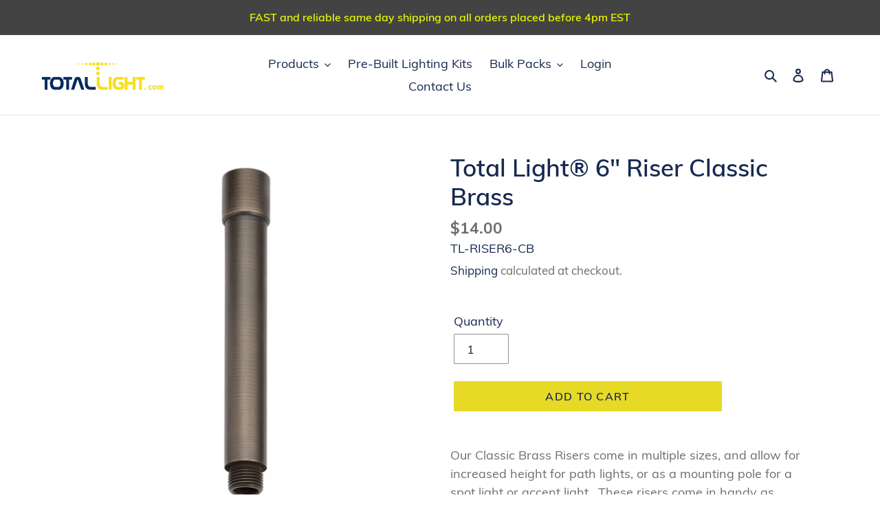

--- FILE ---
content_type: text/html; charset=UTF-8
request_url: https://api.reviews.io/json-ld/product/richsnippet?sku=TL-RISER6-CB;41295274803381&store=www.totallight.com&url=https://totallight.com/products/total-light-6-classic-brass-riser&data=true
body_size: -118
content:
{
	"@context" : "http://schema.org",
	"@type" : "Product"

  			
		    ,"name" : "Total Light® 6\" Riser Classic Brass",
		"image" : "https://cdn.shopify.com/s/files/1/0435/8674/8572/products/TL-RISER6-CB.jpg?v=1650392018",
				"sku" : "TL-RISER6-CB"
		    
}
